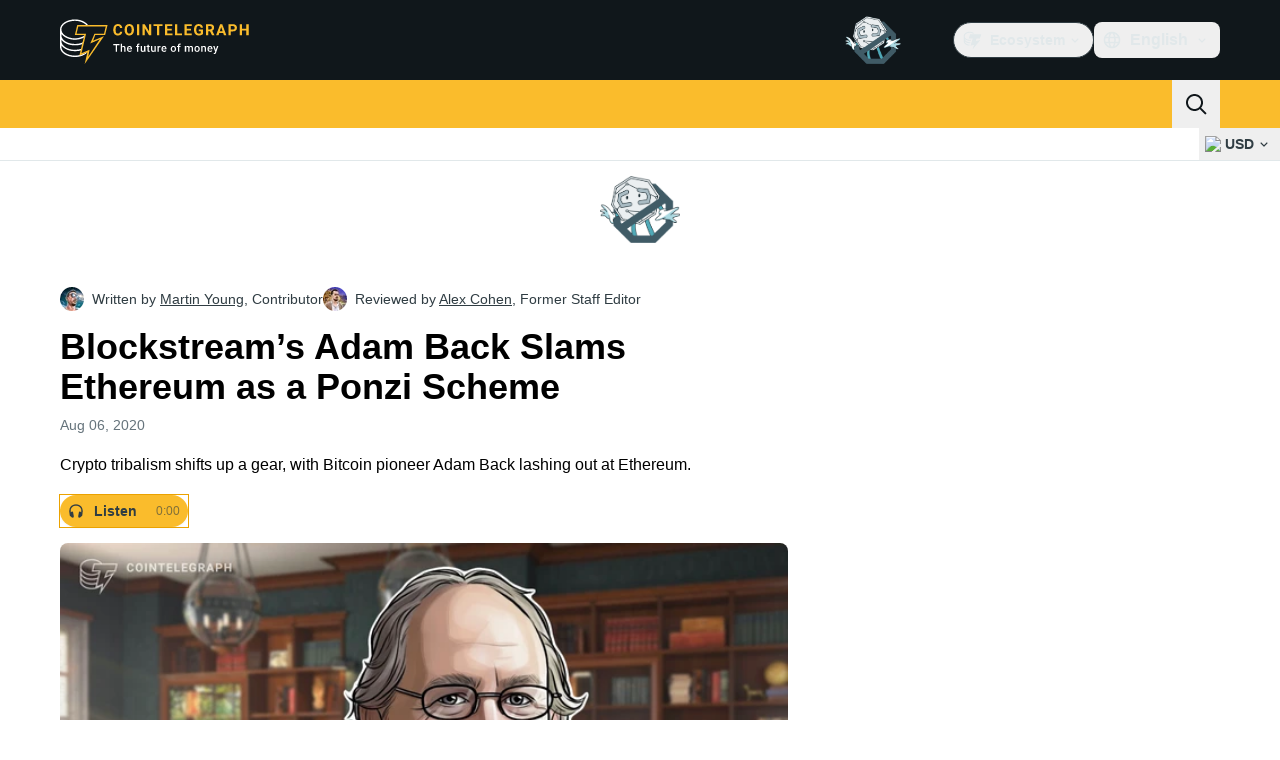

--- FILE ---
content_type: text/javascript; charset=utf-8
request_url: https://cointelegraph.com/_duck/ducklings/BAezvoOt.js
body_size: -547
content:
import{P as d}from"./D_2xUp0r.js";import{d as i,C as n,o as t,D as s,r as o,F as r}from"./BQPnIqZ_.js";try{let a=typeof window<"u"?window:typeof global<"u"?global:typeof globalThis<"u"?globalThis:typeof self<"u"?self:{},e=new a.Error().stack;e&&(a._sentryDebugIds=a._sentryDebugIds||{},a._sentryDebugIds[e]="fb271bef-be8b-4d4f-a030-54e01af39f57",a._sentryDebugIdIdentifier="sentry-dbid-fb271bef-be8b-4d4f-a030-54e01af39f57")}catch{}const p=i({__name:"VisuallyHidden",props:{feature:{default:"focusable"},asChild:{type:Boolean},as:{default:"span"}},setup(a){return(e,f)=>(t(),n(r(d),{as:e.as,"as-child":e.asChild,"aria-hidden":e.feature==="focusable"?"true":void 0,"data-hidden":e.feature==="fully-hidden"?"":void 0,tabindex:e.feature==="fully-hidden"?"-1":void 0,style:{position:"absolute",border:0,width:"1px",height:"1px",padding:0,margin:"-1px",overflow:"hidden",clip:"rect(0, 0, 0, 0)",clipPath:"inset(50%)",whiteSpace:"nowrap",wordWrap:"normal"}},{default:s(()=>[o(e.$slots,"default")]),_:3},8,["as","as-child","aria-hidden","data-hidden","tabindex"]))}});export{p as _};
